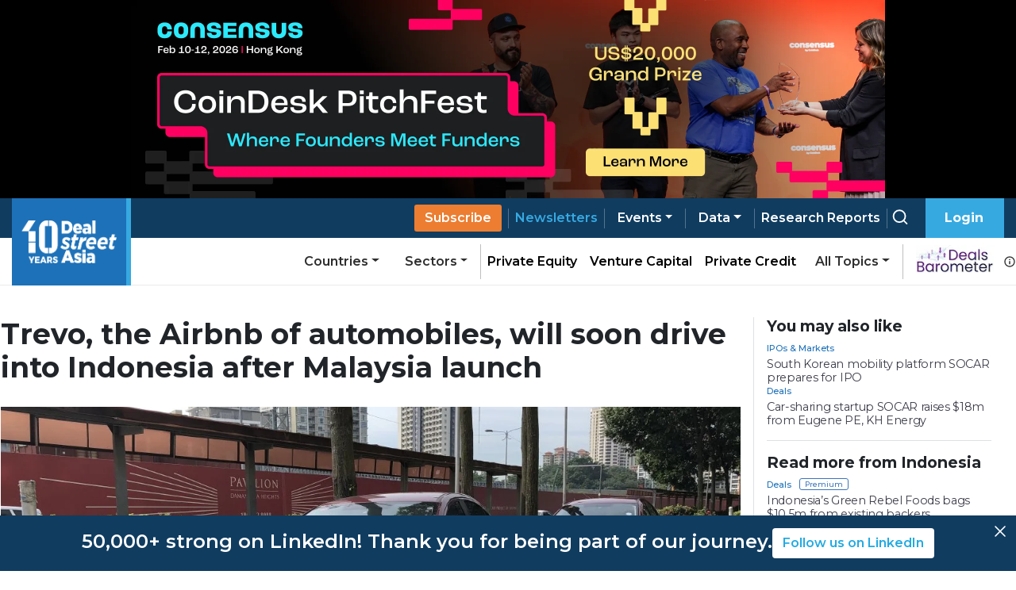

--- FILE ---
content_type: application/javascript; charset=UTF-8
request_url: https://www.dealstreetasia.com/_next/static/chunks/webpack-59433d97aed66ccc.js
body_size: 984
content:
!function(){"use strict";var t={},n={};function e(r){var o=n[r];if(void 0!==o)return o.exports;var u=n[r]={id:r,loaded:!1,exports:{}},i=!0;try{t[r].call(u.exports,u,u.exports,e),i=!1}finally{i&&delete n[r]}return u.loaded=!0,u.exports}e.m=t,function(){var t=[];e.O=function(n,r,o,u){if(!r){var i=1/0;for(a=0;a<t.length;a++){r=t[a][0],o=t[a][1],u=t[a][2];for(var f=!0,c=0;c<r.length;c++)(!1&u||i>=u)&&Object.keys(e.O).every((function(t){return e.O[t](r[c])}))?r.splice(c--,1):(f=!1,u<i&&(i=u));if(f){t.splice(a--,1);var l=o();void 0!==l&&(n=l)}}return n}u=u||0;for(var a=t.length;a>0&&t[a-1][2]>u;a--)t[a]=t[a-1];t[a]=[r,o,u]}}(),e.n=function(t){var n=t&&t.__esModule?function(){return t.default}:function(){return t};return e.d(n,{a:n}),n},function(){var t,n=Object.getPrototypeOf?function(t){return Object.getPrototypeOf(t)}:function(t){return t.__proto__};e.t=function(r,o){if(1&o&&(r=this(r)),8&o)return r;if("object"===typeof r&&r){if(4&o&&r.__esModule)return r;if(16&o&&"function"===typeof r.then)return r}var u=Object.create(null);e.r(u);var i={};t=t||[null,n({}),n([]),n(n)];for(var f=2&o&&r;"object"==typeof f&&!~t.indexOf(f);f=n(f))Object.getOwnPropertyNames(f).forEach((function(t){i[t]=function(){return r[t]}}));return i.default=function(){return r},e.d(u,i),u}}(),e.d=function(t,n){for(var r in n)e.o(n,r)&&!e.o(t,r)&&Object.defineProperty(t,r,{enumerable:!0,get:n[r]})},e.g=function(){if("object"===typeof globalThis)return globalThis;try{return this||new Function("return this")()}catch(t){if("object"===typeof window)return window}}(),e.o=function(t,n){return Object.prototype.hasOwnProperty.call(t,n)},e.r=function(t){"undefined"!==typeof Symbol&&Symbol.toStringTag&&Object.defineProperty(t,Symbol.toStringTag,{value:"Module"}),Object.defineProperty(t,"__esModule",{value:!0})},e.nmd=function(t){return t.paths=[],t.children||(t.children=[]),t},e.p="/_next/",function(){var t={2272:0,6726:0};e.O.j=function(n){return 0===t[n]};var n=function(n,r){var o,u,i=r[0],f=r[1],c=r[2],l=0;if(i.some((function(n){return 0!==t[n]}))){for(o in f)e.o(f,o)&&(e.m[o]=f[o]);if(c)var a=c(e)}for(n&&n(r);l<i.length;l++)u=i[l],e.o(t,u)&&t[u]&&t[u][0](),t[u]=0;return e.O(a)},r=self.webpackChunk_N_E=self.webpackChunk_N_E||[];r.forEach(n.bind(null,0)),r.push=n.bind(null,r.push.bind(r))}()}();